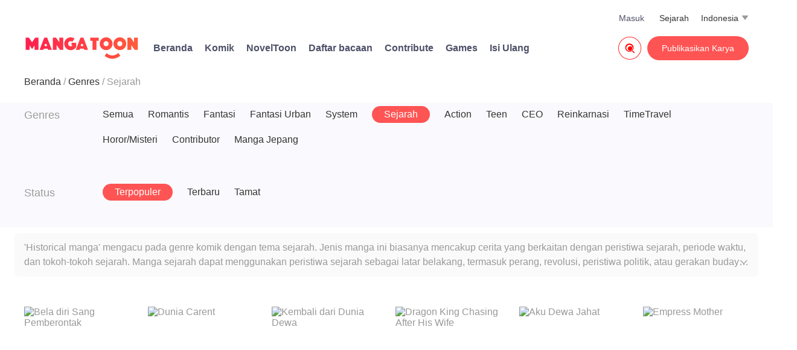

--- FILE ---
content_type: text/html; charset=UTF-8
request_url: https://mangatoon.mobi/id/genre/category/136/0
body_size: 11973
content:

<!DOCTYPE html>
<html lang="id">
<head>
  <meta charset="utf-8"/>
  <meta name="viewport" content="width=device-width, initial-scale=1, maximum-scale=5"/>
  <link rel="icon" type="image/png" href="//mangatoon.mobi/images/icon-128.png"/>
    <meta name="apple-mobile-web-app-capable" content="yes"/>
  <meta name="apple-mobile-web-app-status-bar-style" content="black"/>
  <meta name="apple-touch-fullscreen" content="yes"/>
  <meta name="format-detection" content="telephone=no, email=no"/>
  <meta name="google-signin-client_id"
        content="1053859989808-61np00jsikcv4ejn1hut2d8jf5vplk3m.apps.googleusercontent.com"/>
        <title>Baca online gratis komik manga Sejarah - Mangatoon</title>
  <meta name="keywords" content="baca manga, komik manhwa, manhua, manga Sejarah"/><meta name="description" content="Kamu bisa membaca gratis komik, manga, manhwa, manhua dan komik lokal indonesia Sejarah secara online yang HD, update tiap hari, ayo segera baca komik Sejarah! "/>  <link rel="preload" href="https://cn-e-pic.mangatoon.mobi/for-h5/fonts/Nunito-SemiBold.ttf" as="font" type="font/ttf" crossorigin>
  <link rel="preload" href="https://at.alicdn.com/t/font_659557_c8eiufrogkb.woff2" as="font" type="font/woff2" crossorigin>
  <link href="/css/new-mt.css?1705455012" rel="stylesheet"/><script src="https://ajax.googleapis.com/ajax/libs/jquery/1.11.1/jquery.min.js"></script>
  <!-- Global site tag (gtag.js) - Google Analytics -->
  <script async src="https://www.googletagmanager.com/gtag/js?id=UA-135467015-1"></script>

    <script>
    window.dataLayer = window.dataLayer || [];
    function gtag() {
      dataLayer.push(arguments);
    }
    gtag('js', new Date());
    gtag('config', 'UA-135467015-1');
  </script>
    <script>function check_webp_feature(A){const e=new Image;e.onload=()=>{A(e.width>0&&e.height>0)},e.onerror=()=>{A(!1)},e.src="[data-uri]"}</script>
</head>
<body>
<!-- pop ads start-->
<script data-cfasync="false" async type="text/javascript" src="//lg.kerryfluence.com/r3012n90qP182K5/OqnNB"></script><!-- pop ads end-->
<div class="top">
  <div class="top-info">
    <div class="top-top">
      <div id="top-menu-icon"><span class="iconfont search-icon">&#xe673;</span></div>
      <a class="icon only-phone" href="/id"><img src="/official/logo.svg" alt="MangaToon"></a>
        <div id="language">
    <div style="float: left;margin-right:5px;">Indonesia</div>
    <div class="down-list">
      <div class="iconfont down">&#xe654;</div>
    </div>
    <div id="language-wrap">
      <div class="language-list">
        <div class="language-items">
                      <a class="language-item"
               href="/en"
               data-link="/en" data-language-code="en">
              <span class="language-name">English</span>
            </a>
                      <a class="language-item language-item-activity"
               href="/id"
               data-link="/id" data-language-code="id">
              <span class="language-name">Indonesia</span>
            </a>
                      <a class="language-item"
               href="/es"
               data-link="/es" data-language-code="es">
              <span class="language-name">Español</span>
            </a>
                      <a class="language-item"
               href="/pt"
               data-link="/pt" data-language-code="pt">
              <span class="language-name">Português</span>
            </a>
                      <a class="language-item"
               href="/th"
               data-link="/th" data-language-code="th">
              <span class="language-name">ไทย</span>
            </a>
                  </div>
      </div>
    </div>
  </div>
      <div class="history">
        <a style="color:#333" href="/id/history">Sejarah</a>
        </div>
      <div class="login-user">
        <a href='/contribute/index'>Masuk</a>        <div id="login-user-wrap">
          <div class="login-user-change">
            <div class="login-user-list">
              <div class="login-user-items">
                <a class="login-user-item"
                   href="/passport/loginout">Keluar</a>
              </div>
            </div>
          </div>
        </div>
      </div>
    </div>
    <div class="top-bottom">
      <a class="icon" href="/id"><img class="mt-icon-web" src="/official/logo.svg" alt="MangaToon"></a>
      <div class="other-info">
        <div class="home"><a href="/id">Beranda</a></div>
        <div class="comics-index">
          <a href="/id/genre/comic">Komik</a>
        </div>
                  <div class="home"><a rel="nofollow" href="https://noveltoon.mobi/id">NovelToon</a></div>
                            <div class="home"><a href="/id/book/list">Daftar bacaan</a></div>
                <div class="supernova-reward">
          <a href="/id/contribute/info" target="_blank">
            Contribute          </a>
        </div>
        <div class="supernova-reward">
          <a href="https://gametoon.mobi">Games</a>
        </div>
        <div class="purchase">
          <a
            rel="nofollow"
            href="https://h5.mangatoon.mobi/pay?_language=id"
            target="_Blank">
            Isi Ulang</a>
        </div>
      </div>
      <div id="publish">
        <a href='/contribute/index'>Publikasikan Karya</a>      </div>
              <div id="search">
          <a href="/id/search">
            <span class="iconfont" style="font-size: 38px;color: red;">&#xe7c9;</span>
          </a>
        </div>
          </div>
  </div>
</div>
<div class="top-menu-bg">
  <div class="top-menu-list">
    <div class="top-menu-icon"><img src="/official/logo.svg" alt="MangaToon"></div>
    <a href="/id/search">
      <div class="top-menu-search-box">
        <div class="top-menu-search-info">Pencarian</div>
        <div class="top-menu-search-icon"><span class="iconfont search-icon top-menu-search-button">&#xe653;</span></div>
      </div>
    </a>
    <div class="top-menu-items">
      <a href="/id">
        <div class="top-menu-item"><span class="iconfont top-menu-list-icon">&#xe670;</span>Beranda</div>
      </a>
      <div class="top-menu-line"></div>
        <a href="/id/history" id="top-menu-contact" target="_Blank">
            <div class="top-menu-item"><span class="iconfont top-menu-list-icon">&#xe8de;</span> Sejarah</div>
        </a>
        <div class="top-menu-line"></div>
      <a href="/id/genre/comic" id="top-menu-contact">
        <div class="top-menu-item"><span class="iconfont top-menu-list-icon">&#xe6b1;</span>Komik</div>
      </a>
      <div class="top-menu-line"></div>
      <a href="https://gametoon.mobi" id="top-menu-contact">
        <div class="top-menu-item"><span class="iconfont top-menu-list-icon">&#xe855;</span>Games</div>
      </a>
      <div class="top-menu-line"></div>
      <a href="/id/contribute/info" target="_Blank">
        <div class="top-menu-item"><span class="iconfont top-menu-list-icon">&#xe66e;</span>Contribute</div>
      </a>
      <div class="top-menu-line"></div>
      <a href="/contribute/index" target="_Blank">
        <div class="top-menu-item"><span class="iconfont top-menu-list-icon">&#xe6a9;</span>Publikasikan Karya</div>
      </a>
      <div class="top-menu-line"></div>
      <a rel="nofollow" href="https://h5.mangatoon.mobi/pay?_language=id" target="_Blank">
      <div class="top-menu-item"><span class="iconfont top-menu-list-icon">&#xe674;</span>Isi Ulang</div>
      </a>
      <div class="top-menu-line"></div>
    </div>
  </div>
  <div id="top-menu-close-bg"><span class="iconfont top-menu-close-icon">&#xe62a;</span></div>
</div>
<div id="page-content">
      <div class="breadcrumb-bg">
      <ul class="breadcrumb">
                              <li><a href="/id" class="breadcrumb-active">Beranda</a></li>
                                        <li><a href="/id/genre/comic" class="breadcrumb-active">Genres</a></li>
                                        <li>Sejarah</li>
                        </ul>
    </div>
    
<style>
    .genre-top{width:100%;background: #FAF9FD;}
    .channels{width:1200px;margin:0 auto;padding-bottom:20px;overflow:hidden;margin-top: 10px;}
    .channel-item{overflow: hidden;margin-bottom: 15px;}
    .channel-title{float:left;width:80px;color:#9D9D9D;font-size:18px;margin:5px 50px 0 0;padding:5px 0;}
    .type-items{width: 1060px;float: left;}
    .channel-a{display:inline-block;}
    .channel{float:left;color:#333333;font-size:16px;margin:5px 20px 5px 0;padding:5px 0;}
    .channel-activity{background-color:#FF5454;border-radius:16px;color:#fff;padding:5px 20px;}
    .genre-content{width:1200px;margin:50px auto 20px auto;position: relative;}
    .items{overflow:hidden;margin-bottom:0;}
    .content-3{float:left;width:175px;margin-bottom:30px;}
    .content-4{float:left;width:175px;margin-left:30px;margin-bottom:30px;}
    .content-image img{border-radius: 4px;}
    .content-3 .content-image{height:233px;width:100%;}
    .content-4 .content-image{height:233px;width:100%;}
    .content-3 .content-image img{height:233px;width:100%;}
    .content-4 .content-image img{height:233px;width:100%;}
    .content-title{font-size:18px;color:#333333;line-height:22px;overflow:hidden;text-overflow:ellipsis;white-space:nowrap;margin-top:10px;}
    .content-info{display:none;}
    .list-icon{margin-top:10px;color:#FF5454;font-size:13px;line-height:20px;overflow:hidden;text-overflow:ellipsis;white-space:nowrap;}
    .heart{color:#F5574B;width:12px;height:12px;margin-left:5px;margin-right:5px;}
    .content-tags{overflow: hidden;text-overflow:ellipsis;white-space:nowrap;height:20px;font-size:14px;font-family:Noto Sans SC;font-weight:400;line-height:20px;color:#888888;}
    .page{padding:25px 0;width:1200px;margin:0 auto;overflow:hidden;}
    .previous{border:1px solid #666666;border-radius:25px;width:180px;height:50px;line-height:50px;color:#666666;font-size:14px;text-align:center;float:left;margin-left:410px;}
    .next{border:1px solid #666666;border-radius:25px;width:180px;height:50px;line-height:50px;color:#666666;font-size:14px;text-align:center;float:left;margin-left:20px;}
    .un-click{border:1px solid #ccc;color:#ccc;}
    .download-back{display: flex;flex-direction: column;align-items: center;justify-content: center;position: absolute;bottom: 210px;right: -80px;overflow: hidden;}
    .bottom-download{width: 42px;height: 42px;text-align: center;margin-top: 16px;border: 1px solid #C6C6C6;line-height: 42px}
    .bottom-back{width: 42px;height: 42px;text-align: center;border: 1px solid #C6C6C6;line-height: 42px}
    .tab-phone-bg{display: none;}
    .genre-des{width:1200px;position:relative;margin:10px auto;color:#999;border-radius:8px;padding:12px 16px;background:#FAFAFA;font-size:16px;line-height:24px;}
    .genre-des-more{position:absolute;bottom:12px;right:16px}
    .genre-des-hidden{word-break:break-word;text-overflow:ellipsis;display:-webkit-box;-webkit-box-orient:vertical;
      -webkit-line-clamp:2;overflow:hidden}
    /* 手机端CSS适配 */
    @media only screen and (max-width:800px){
        .genre-top{width:100%;border-bottom:1px solid #d8d8d8;overflow:hidden;}
        .channels{width:100%;margin:10px 0 10px 20px;padding-bottom:unset;overflow-y:hidden;overflow-x:auto;white-space:nowrap;}
        .channel-title{float:none;width:50px;color:#9D9D9D;font-size:14px;margin:5px 0;padding:5px 0;display:inline-block;}
        .channel{float:none;color:#333333;font-size:14px;margin:5px;padding:5px 0;display:inline-block;}
        .channel-activity{background-color:#FF5454;border-radius:12px;color:#fff;padding:5px 10px;}
        .genre-content{width:100%;margin:20px 0 0 0;overflow:hidden;}
        .item{margin-bottom:20px;overflow:hidden;}
        .content-3{float:left;width:32%;margin-bottom:0;margin-right:0;}
        .content-4{float:left;width:32%;margin-bottom:0;margin-right:0;margin-left:0;}
        .content-3 .content-image{padding-bottom:133.33%;height:0;width:100%;}
        .content-4 .content-image{padding-bottom:133.33%;height:0;width:100%;}
        .content-3 .content-image img{height:150px;width:100%;object-fit:cover;}
        .content-4 .content-image img{height:150px;width:100%;object-fit:cover;}
        .list-icon{display:none;}
        .content-title{display:none;}
        .content-info{display:block;overflow:hidden;margin-left:4%;width:60%;float:left;}
        .content-title-2{width:100%;font-size:18px;line-height:30px;color:#333333;font-weight:bold;overflow:hidden;text-overflow:ellipsis;white-space:nowrap;}
        .tags{width:100%;font-size:12px;line-height:30px;color:#999999;overflow:hidden;text-overflow:ellipsis;white-space:nowrap;margin-top:10px;}
        .open-episode-count{width:100%;font-size:12px;line-height:24px;color:#999999;overflow:hidden;text-overflow:ellipsis;white-space:nowrap;}
        .hot{font-size:12px;line-height:24px;color:#FF5454;}
        .watch-count{width:100%;font-size:13px;line-height:24px;color:#FF5454;overflow:hidden;text-overflow:ellipsis;white-space:nowrap;margin-top:30px;}
        .content-tags{display:none;}
        .page{padding:10px 0;width:100%;margin:0;overflow:hidden;border-top:1px solid #d8d8d8;}
        .previous{border:0;border-radius:0;width:49%;height:50px;line-height:50px;color:#666666;font-size:14px;text-align:center;float:left;margin-left:0;border-right:1px solid #d8d8d8;}
        .next{border:0;border-radius:0;width:50%;height:50px;line-height:50px;color:#666666;font-size:14px;text-align:center;float:left;margin-left:0;}
        .un-click{color:#ccc;}
        .channel-item{margin-bottom:unset;}
        .type-items{width:85%;float:right;overflow-y:hidden;overflow-x:auto;white-space:nowrap;}
        .type-items::-webkit-scrollbar{width: 0;height: 0;color: transparent;}
        .type-items a:first-child{margin-left:-3px;}
        .type-items a:last-child{margin-right:10%;}
        .items{width:90%;margin:auto;}
        .download-back{display:none;}
      .tab-phone-bg{display:flex;width:100%;height:40px;border-bottom:1px solid #d8d8d8;border-top:1px solid #d8d8d8;align-items:center;margin-top:60px;overflow-x:scroll;justify-content:space-between;padding:0 10px;box-sizing:border-box}
      .tab-phone-item-box{flex-shrink:0;margin:0 10px;position:relative}
      .tab-phone-bg::-webkit-scrollbar{width:0;height:0;color:transparent;}
      .tab-home-phone-text{font-size:14px;font-weight:400;line-height:37px;color:#404040;opacity:1;}
        .genre-line{bottom:0;position:absolute;width:25px;height:5px;background:#FF204E;opacity:1;border-radius:200px;display:grid;left:50%;transform:translateX(-50%);}
        .purchase-text{color:#FF204E;}
      .genre-des{width:90%;position:relative;color:#999;border-radius:8px;padding:12px 16px;background:#FAFAFA;
        font-size:12px;line-height:16px;box-sizing:border-box;margin:12px auto 0;}
      .genre-des-more{position:absolute;bottom:10px;right:8px}
    }
</style>
  <div class="genre-top">
    <div class="channels">
      <div class="channel-item">
        <div class="channel-title"><span>Genres</span></div>
        <div class="type-items">
                      <a href="/id/genre/comic" class="channel-a">
              <div class="channel ">
                <span>Semua</span></div>
            </a>
                      <a href="/id/genre/category/8/0" class="channel-a">
              <div class="channel ">
                <span>Romantis</span></div>
            </a>
                      <a href="/id/genre/category/10/0" class="channel-a">
              <div class="channel ">
                <span>Fantasi</span></div>
            </a>
                      <a href="/id/genre/category/121/0" class="channel-a">
              <div class="channel ">
                <span>Fantasi Urban</span></div>
            </a>
                      <a href="/id/genre/category/101/0" class="channel-a">
              <div class="channel ">
                <span>System</span></div>
            </a>
                      <a href="/id/genre/category/136/0" class="channel-a">
              <div class="channel channel-activity">
                <span>Sejarah</span></div>
            </a>
                      <a href="/id/genre/category/7/0" class="channel-a">
              <div class="channel ">
                <span>Action</span></div>
            </a>
                      <a href="/id/genre/category/2/0" class="channel-a">
              <div class="channel ">
                <span>Teen</span></div>
            </a>
                      <a href="/id/genre/category/119/0" class="channel-a">
              <div class="channel ">
                <span>CEO</span></div>
            </a>
                      <a href="/id/genre/category/93/0" class="channel-a">
              <div class="channel ">
                <span>Reinkarnasi</span></div>
            </a>
                      <a href="/id/genre/category/12/0" class="channel-a">
              <div class="channel ">
                <span>TimeTravel</span></div>
            </a>
                      <a href="/id/genre/category/122/0" class="channel-a">
              <div class="channel ">
                <span>Horor/Misteri</span></div>
            </a>
                      <a href="/id/genre/category/36/0" class="channel-a">
              <div class="channel ">
                <span>Contributor</span></div>
            </a>
                      <a href="/id/genre/category/469/0" class="channel-a">
              <div class="channel ">
                <span>Manga Jepang</span></div>
            </a>
                  </div>
      </div>
    </div>
    <div class="channels">
      <div class="channel-item">
        <div class="channel-title"><span>Status</span></div>
        <div class="type-items">
                      <a href="/id/genre/category/136/0" class="channel-a">
              <div class="channel channel-activity">
                <span>Terpopuler</span></div>
            </a>
                      <a href="/id/genre/category/136/1" class="channel-a">
              <div class="channel ">
                <span>Terbaru</span></div>
            </a>
                      <a href="/id/genre/category/136/2" class="channel-a">
              <div class="channel ">
                <span>Tamat</span></div>
            </a>
                  </div>
      </div>
    </div>
  </div>
  <div class="genre-des">
    <div class="genre-des-text">
      'Historical manga' mengacu pada genre komik dengan tema sejarah. Jenis manga ini biasanya mencakup cerita yang berkaitan dengan peristiwa sejarah, periode waktu, dan tokoh-tokoh sejarah. Manga sejarah dapat menggunakan peristiwa sejarah sebagai latar belakang, termasuk perang, revolusi, peristiwa politik, atau gerakan budaya. Karakter mungkin terhubung dengan peristiwa-peristiwa tersebut.    </div>
    <span class="genre-des-more iconfont" style="display:none">&#xe869;</span>
  </div>
<div class="genre-content">
  <div class="items">
          <a href="/id/bela-diri-sang-pemberontak?content_id=583195">
        <div class="item">
          <div class="content-3">
            <div class="content-image">
              <img class="lazyload" src="/images/content_cover_default.webp" data-src="https://cn-e-pic-aliyun.mangatoon.mobi/cartoon-posters/5831952b66.webp-posterend6" alt="Bela diri Sang Pemberontak"/></div>
            <div class="content-title"><span>Bela diri Sang Pemberontak</span></div>
            <div class="list-icon">
              <span class="iconfont heart">&#xe63e;</span>
              <span>3.2M</span>
            </div>
            <div class="content-tags"><span>Action&nbsp;/&nbsp;Sejarah&nbsp;/&nbsp;Petualanga</span>
            </div>
          </div>
          <div class="content-info">
            <div class="content-title-2"><span>Bela diri Sang Pemberontak</span></div>
            <div class="tags"><span>Action/Sejarah/Petualangan</span></div>
            <div
              class="open-episode-count">Update Ep ke 553</div>
            <div class="watch-count">
              <span class="iconfont hot">&#xe647;</span>
              145.9M            </div>
          </div>
        </div>
      </a>
          <a href="/id/dunia-carent?content_id=2074">
        <div class="item">
          <div class="content-4">
            <div class="content-image">
              <img class="lazyload" src="/images/content_cover_default.webp" data-src="https://cn-e-pic-aliyun.mangatoon.mobi/cartoon-posters/20744f85.webp" alt="Dunia Carent"/></div>
            <div class="content-title"><span>Dunia Carent</span></div>
            <div class="list-icon">
              <span class="iconfont heart">&#xe63e;</span>
              <span>5.3M</span>
            </div>
            <div class="content-tags"><span>Romantis&nbsp;/&nbsp;Fantasi&nbsp;/&nbsp;TimeTravel&nbsp;/&nbsp;Supernatural&nbsp;/&nbsp;System&nbsp;/&nbsp;Fantasi Urban&nbsp;/&nbsp;Sejarah&nbsp;/&nbsp;Romansa Istana&nbsp;/&nbsp;Licik&nbsp;/&nbsp;Wanita perkasa&nbsp;/&nbsp;Dewa&nbsp;/&nbsp;Drama</span>
            </div>
          </div>
          <div class="content-info">
            <div class="content-title-2"><span>Dunia Carent</span></div>
            <div class="tags"><span>Romantis/Fantasi/TimeTravel/Supernatural/System/Fantasi Urban/Sejarah/Romansa Istana/Licik/Wanita perkasa/Dewa/Drama</span></div>
            <div
              class="open-episode-count">Update Ep ke 717</div>
            <div class="watch-count">
              <span class="iconfont hot">&#xe647;</span>
              213.8M            </div>
          </div>
        </div>
      </a>
          <a href="/id/kembali-dari-dunia-dewa?content_id=2474">
        <div class="item">
          <div class="content-4">
            <div class="content-image">
              <img class="lazyload" src="/images/content_cover_default.webp" data-src="https://cn-e-pic-aliyun.mangatoon.mobi/cartoon-posters/247488f4.webp-posterend6" alt="Kembali dari Dunia Dewa"/></div>
            <div class="content-title"><span>Kembali dari Dunia Dewa</span></div>
            <div class="list-icon">
              <span class="iconfont heart">&#xe63e;</span>
              <span>3.7M</span>
            </div>
            <div class="content-tags"><span>Action&nbsp;/&nbsp;Fantasi&nbsp;/&nbsp;Sejarah</span>
            </div>
          </div>
          <div class="content-info">
            <div class="content-title-2"><span>Kembali dari Dunia Dewa</span></div>
            <div class="tags"><span>Action/Fantasi/Sejarah</span></div>
            <div
              class="open-episode-count">Update Ep ke 387</div>
            <div class="watch-count">
              <span class="iconfont hot">&#xe647;</span>
              154.5M            </div>
          </div>
        </div>
      </a>
          <a href="/id/dragon-king-chasing-after-his-wife?content_id=2362837">
        <div class="item">
          <div class="content-4">
            <div class="content-image">
              <img class="lazyload" src="/images/content_cover_default.webp" data-src="https://cn-e-pic-aliyun.mangatoon.mobi/cartoon-posters/2362837ff49.webp-posterend6" alt="Dragon King Chasing After His Wife"/></div>
            <div class="content-title"><span>Dragon King Chasing After His Wife</span></div>
            <div class="list-icon">
              <span class="iconfont heart">&#xe63e;</span>
              <span>1M</span>
            </div>
            <div class="content-tags"><span>Romantis&nbsp;/&nbsp;TimeTravel&nbsp;/&nbsp;Supernatural&nbsp;/&nbsp;Sejarah&nbsp;/&nbsp;Bayi imut</span>
            </div>
          </div>
          <div class="content-info">
            <div class="content-title-2"><span>Dragon King Chasing After His Wife</span></div>
            <div class="tags"><span>Romantis/TimeTravel/Supernatural/Sejarah/Bayi imut</span></div>
            <div
              class="open-episode-count">Update Ep ke 181</div>
            <div class="watch-count">
              <span class="iconfont hot">&#xe647;</span>
              36.5M            </div>
          </div>
        </div>
      </a>
          <a href="/id/aku-dewa-jahat?content_id=2081141">
        <div class="item">
          <div class="content-4">
            <div class="content-image">
              <img class="lazyload" src="/images/content_cover_default.webp" data-src="https://cn-e-pic-aliyun.mangatoon.mobi/cartoon-posters/20811411a91.webp" alt="Aku Dewa Jahat"/></div>
            <div class="content-title"><span>Aku Dewa Jahat</span></div>
            <div class="list-icon">
              <span class="iconfont heart">&#xe63e;</span>
              <span>532.3k</span>
            </div>
            <div class="content-tags"><span>Fantasi&nbsp;/&nbsp;TimeTravel&nbsp;/&nbsp;System&nbsp;/&nbsp;Sejarah&nbsp;/&nbsp;Kerajaan&nbsp;/&nbsp;Petualanga</span>
            </div>
          </div>
          <div class="content-info">
            <div class="content-title-2"><span>Aku Dewa Jahat</span></div>
            <div class="tags"><span>Fantasi/TimeTravel/System/Sejarah/Kerajaan/Petualangan</span></div>
            <div
              class="open-episode-count">Update Ep ke 363</div>
            <div class="watch-count">
              <span class="iconfont hot">&#xe647;</span>
              21.2M            </div>
          </div>
        </div>
      </a>
          <a href="/id/empress-mother?content_id=2299357">
        <div class="item">
          <div class="content-4">
            <div class="content-image">
              <img class="lazyload" src="/images/content_cover_default.webp" data-src="https://cn-e-pic-aliyun.mangatoon.mobi/cartoon-posters/229935739f0.webp-posterend6" alt="Empress Mother"/></div>
            <div class="content-title"><span>Empress Mother</span></div>
            <div class="list-icon">
              <span class="iconfont heart">&#xe63e;</span>
              <span>534.3k</span>
            </div>
            <div class="content-tags"><span>Romantis&nbsp;/&nbsp;TimeTravel&nbsp;/&nbsp;Sejarah&nbsp;/&nbsp;Figuran&nbsp;/&nbsp;Licik&nbsp;/&nbsp;Wanita perkasa</span>
            </div>
          </div>
          <div class="content-info">
            <div class="content-title-2"><span>Empress Mother</span></div>
            <div class="tags"><span>Romantis/TimeTravel/Sejarah/Figuran/Licik/Wanita perkasa</span></div>
            <div
              class="open-episode-count">Update Ep ke 189</div>
            <div class="watch-count">
              <span class="iconfont hot">&#xe647;</span>
              19.2M            </div>
          </div>
        </div>
      </a>
          <a href="/id/konspirasi-sang-putri?content_id=2754289">
        <div class="item">
          <div class="content-3">
            <div class="content-image">
              <img class="lazyload" src="/images/content_cover_default.webp" data-src="https://cn-e-pic-aliyun.mangatoon.mobi/cartoon-posters/27542898079.webp-posterend6" alt="Konspirasi Sang Putri"/></div>
            <div class="content-title"><span>Konspirasi Sang Putri</span></div>
            <div class="list-icon">
              <span class="iconfont heart">&#xe63e;</span>
              <span>505.5k</span>
            </div>
            <div class="content-tags"><span>Romantis&nbsp;/&nbsp;Reinkarnasi&nbsp;/&nbsp;Sejarah</span>
            </div>
          </div>
          <div class="content-info">
            <div class="content-title-2"><span>Konspirasi Sang Putri</span></div>
            <div class="tags"><span>Romantis/Reinkarnasi/Sejarah</span></div>
            <div
              class="open-episode-count">Update Ep ke 83</div>
            <div class="watch-count">
              <span class="iconfont hot">&#xe647;</span>
              19.9M            </div>
          </div>
        </div>
      </a>
          <a href="/id/master?content_id=754189">
        <div class="item">
          <div class="content-4">
            <div class="content-image">
              <img class="lazyload" src="/images/content_cover_default.webp" data-src="https://cn-e-pic-aliyun.mangatoon.mobi/cartoon-posters/7541890ba0.webp" alt="Master"/></div>
            <div class="content-title"><span>Master</span></div>
            <div class="list-icon">
              <span class="iconfont heart">&#xe63e;</span>
              <span>869.6k</span>
            </div>
            <div class="content-tags"><span>Action&nbsp;/&nbsp;Fantasi&nbsp;/&nbsp;TimeTravel&nbsp;/&nbsp;Sejarah</span>
            </div>
          </div>
          <div class="content-info">
            <div class="content-title-2"><span>Master</span></div>
            <div class="tags"><span>Action/Fantasi/TimeTravel/Sejarah</span></div>
            <div
              class="open-episode-count">Update Ep ke 466</div>
            <div class="watch-count">
              <span class="iconfont hot">&#xe647;</span>
              48.6M            </div>
          </div>
        </div>
      </a>
          <a href="/id/dewa-silat-tanpa-tanding?content_id=1816">
        <div class="item">
          <div class="content-4">
            <div class="content-image">
              <img class="lazyload" src="/images/content_cover_default.webp" data-src="https://cn-e-pic-aliyun.mangatoon.mobi/cartoon-posters/181623ae.webp" alt="Dewa Silat Tanpa Tanding"/></div>
            <div class="content-title"><span>Dewa Silat Tanpa Tanding</span></div>
            <div class="list-icon">
              <span class="iconfont heart">&#xe63e;</span>
              <span>3.3M</span>
            </div>
            <div class="content-tags"><span>Action&nbsp;/&nbsp;Fantasi&nbsp;/&nbsp;Supernatural&nbsp;/&nbsp;Fantasi Urban&nbsp;/&nbsp;Sejarah&nbsp;/&nbsp;Petualangan&nbsp;/&nbsp;Perubahan Hidup&nbsp;/&nbsp;Naik level&nbsp;/&nbsp;Dewa</span>
            </div>
          </div>
          <div class="content-info">
            <div class="content-title-2"><span>Dewa Silat Tanpa Tanding</span></div>
            <div class="tags"><span>Action/Fantasi/Supernatural/Fantasi Urban/Sejarah/Petualangan/Perubahan Hidup/Naik level/Dewa</span></div>
            <div
              class="open-episode-count">Update Ep ke 694</div>
            <div class="watch-count">
              <span class="iconfont hot">&#xe647;</span>
              152.9M            </div>
          </div>
        </div>
      </a>
          <a href="/id/aku-memelihara-pria-luar-biasa-di-dunia-lain?content_id=363449">
        <div class="item">
          <div class="content-4">
            <div class="content-image">
              <img class="lazyload" src="/images/content_cover_default.webp" data-src="https://cn-e-pic-aliyun.mangatoon.mobi/cartoon-posters/363449516d.webp-posterend6" alt="Aku memelihara pria luar biasa di dunia lain"/></div>
            <div class="content-title"><span>Aku memelihara pria luar biasa di dunia lain</span></div>
            <div class="list-icon">
              <span class="iconfont heart">&#xe63e;</span>
              <span>4.1M</span>
            </div>
            <div class="content-tags"><span>Reinkarnasi&nbsp;/&nbsp;Sejarah&nbsp;/&nbsp;Wanita perkasa</span>
            </div>
          </div>
          <div class="content-info">
            <div class="content-title-2"><span>Aku memelihara pria luar biasa di dunia lain</span></div>
            <div class="tags"><span>Reinkarnasi/Sejarah/Wanita perkasa</span></div>
            <div
              class="open-episode-count">Update Ep ke 280</div>
            <div class="watch-count">
              <span class="iconfont hot">&#xe647;</span>
              125.8M            </div>
          </div>
        </div>
      </a>
          <a href="/id/lahir-kembali-setelah-80-000-tahun?content_id=5859">
        <div class="item">
          <div class="content-4">
            <div class="content-image">
              <img class="lazyload" src="/images/content_cover_default.webp" data-src="https://cn-e-pic-aliyun.mangatoon.mobi/cartoon-posters/58598b18.webp-posterend6" alt="Lahir Kembali Setelah 80.000 Tahun"/></div>
            <div class="content-title"><span>Lahir Kembali Setelah 80.000 Tahun</span></div>
            <div class="list-icon">
              <span class="iconfont heart">&#xe63e;</span>
              <span>3.8M</span>
            </div>
            <div class="content-tags"><span>Action&nbsp;/&nbsp;Reinkarnasi&nbsp;/&nbsp;Sejarah&nbsp;/&nbsp;Petualanga</span>
            </div>
          </div>
          <div class="content-info">
            <div class="content-title-2"><span>Lahir Kembali Setelah 80.000 Tahun</span></div>
            <div class="tags"><span>Action/Reinkarnasi/Sejarah/Petualangan</span></div>
            <div
              class="open-episode-count">Update Ep ke 392</div>
            <div class="watch-count">
              <span class="iconfont hot">&#xe647;</span>
              156.1M            </div>
          </div>
        </div>
      </a>
          <a href="/id/phoenix-pergi-melawan-dunia?content_id=2034">
        <div class="item">
          <div class="content-4">
            <div class="content-image">
              <img class="lazyload" src="/images/content_cover_default.webp" data-src="https://cn-e-pic-aliyun.mangatoon.mobi/cartoon-posters/20346a81.webp-posterend6" alt="Phoenix Pergi Melawan Dunia"/></div>
            <div class="content-title"><span>Phoenix Pergi Melawan Dunia</span></div>
            <div class="list-icon">
              <span class="iconfont heart">&#xe63e;</span>
              <span>6.6M</span>
            </div>
            <div class="content-tags"><span>Romantis&nbsp;/&nbsp;Fantasi&nbsp;/&nbsp;TimeTravel&nbsp;/&nbsp;Sejarah&nbsp;/&nbsp;Romansa Istana&nbsp;/&nbsp;Petualangan&nbsp;/&nbsp;Patahhati&nbsp;/&nbsp;Membalas dendam&nbsp;/&nbsp;1 vs banyak&nbsp;/&nbsp;Licik&nbsp;/&nbsp;Wanita perkasa</span>
            </div>
          </div>
          <div class="content-info">
            <div class="content-title-2"><span>Phoenix Pergi Melawan Dunia</span></div>
            <div class="tags"><span>Romantis/Fantasi/TimeTravel/Sejarah/Romansa Istana/Petualangan/Patahhati/Membalas dendam/1 vs banyak/Licik/Wanita perkasa</span></div>
            <div
              class="open-episode-count">Update Ep ke 568</div>
            <div class="watch-count">
              <span class="iconfont hot">&#xe647;</span>
              242.3M            </div>
          </div>
        </div>
      </a>
          <a href="/id/black-lotus-learning-manual?content_id=2081156">
        <div class="item">
          <div class="content-3">
            <div class="content-image">
              <img class="lazyload" src="/images/content_cover_default.webp" data-src="https://cn-e-pic-aliyun.mangatoon.mobi/cartoon-posters/20811564a97.webp-posterend6" alt="Black Lotus Learning Manual"/></div>
            <div class="content-title"><span>Black Lotus Learning Manual</span></div>
            <div class="list-icon">
              <span class="iconfont heart">&#xe63e;</span>
              <span>736.1k</span>
            </div>
            <div class="content-tags"><span>Romantis&nbsp;/&nbsp;TimeTravel&nbsp;/&nbsp;System&nbsp;/&nbsp;Sejarah&nbsp;/&nbsp;Perubahan Hidu</span>
            </div>
          </div>
          <div class="content-info">
            <div class="content-title-2"><span>Black Lotus Learning Manual</span></div>
            <div class="tags"><span>Romantis/TimeTravel/System/Sejarah/Perubahan Hidup</span></div>
            <div
              class="open-episode-count">Update Ep ke 189</div>
            <div class="watch-count">
              <span class="iconfont hot">&#xe647;</span>
              24.3M            </div>
          </div>
        </div>
      </a>
          <a href="/id/tahan-putri-imejmu-hilang?content_id=1035939">
        <div class="item">
          <div class="content-4">
            <div class="content-image">
              <img class="lazyload" src="/images/content_cover_default.webp" data-src="https://cn-e-pic-aliyun.mangatoon.mobi/cartoon-posters/103593968bd.webp-posterend6" alt="Tahan putri, imejmu hilang!"/></div>
            <div class="content-title"><span>Tahan putri, imejmu hilang!</span></div>
            <div class="list-icon">
              <span class="iconfont heart">&#xe63e;</span>
              <span>1.6M</span>
            </div>
            <div class="content-tags"><span>Romantis&nbsp;/&nbsp;TimeTravel&nbsp;/&nbsp;Sejarah&nbsp;/&nbsp;Romansa Istana</span>
            </div>
          </div>
          <div class="content-info">
            <div class="content-title-2"><span>Tahan putri, imejmu hilang!</span></div>
            <div class="tags"><span>Romantis/TimeTravel/Sejarah/Romansa Istana</span></div>
            <div
              class="open-episode-count">Update Ep ke 259</div>
            <div class="watch-count">
              <span class="iconfont hot">&#xe647;</span>
              49.1M            </div>
          </div>
        </div>
      </a>
          <a href="/id/penguasa-terkuat?content_id=2173524">
        <div class="item">
          <div class="content-4">
            <div class="content-image">
              <img class="lazyload" src="/images/content_cover_default.webp" data-src="https://cn-e-pic-aliyun.mangatoon.mobi/manga-cartoon/41395-0cda437aa1988d4c0f755ae6dc018bc3.webp" alt="Penguasa Terkuat"/></div>
            <div class="content-title"><span>Penguasa Terkuat</span></div>
            <div class="list-icon">
              <span class="iconfont heart">&#xe63e;</span>
              <span>11.4k</span>
            </div>
            <div class="content-tags"><span>Action&nbsp;/&nbsp;Reinkarnasi&nbsp;/&nbsp;Sejarah&nbsp;/&nbsp;Balas Dendam&nbsp;/&nbsp;Xianxia&nbsp;/&nbsp;Membalas dendam</span>
            </div>
          </div>
          <div class="content-info">
            <div class="content-title-2"><span>Penguasa Terkuat</span></div>
            <div class="tags"><span>Action/Reinkarnasi/Sejarah/Balas Dendam/Xianxia/Membalas dendam</span></div>
            <div
              class="open-episode-count">Update Ep ke 68</div>
            <div class="watch-count">
              <span class="iconfont hot">&#xe647;</span>
              295.2k            </div>
          </div>
        </div>
      </a>
          <a href="/id/tang-yin-di-dunia-yang-berbeda?content_id=1814">
        <div class="item">
          <div class="content-4">
            <div class="content-image">
              <img class="lazyload" src="/images/content_cover_default.webp" data-src="https://cn-e-pic-aliyun.mangatoon.mobi/cartoon-posters/1814710d.webp-posterend6" alt="Tang Yin Di Dunia Yang Berbeda"/></div>
            <div class="content-title"><span>Tang Yin Di Dunia Yang Berbeda</span></div>
            <div class="list-icon">
              <span class="iconfont heart">&#xe63e;</span>
              <span>3.6M</span>
            </div>
            <div class="content-tags"><span>Action&nbsp;/&nbsp;TimeTravel&nbsp;/&nbsp;Sejarah</span>
            </div>
          </div>
          <div class="content-info">
            <div class="content-title-2"><span>Tang Yin Di Dunia Yang Berbeda</span></div>
            <div class="tags"><span>Action/TimeTravel/Sejarah</span></div>
            <div
              class="open-episode-count">Update Ep ke 394</div>
            <div class="watch-count">
              <span class="iconfont hot">&#xe647;</span>
              196.1M            </div>
          </div>
        </div>
      </a>
          <a href="/id/balas-dendam-sang-putri-licik?content_id=2173522">
        <div class="item">
          <div class="content-4">
            <div class="content-image">
              <img class="lazyload" src="/images/content_cover_default.webp" data-src="https://cn-e-pic-aliyun.mangatoon.mobi/cartoon-posters/21735224bdb.webp-posterend6" alt="Balas Dendam Sang Putri Licik"/></div>
            <div class="content-title"><span>Balas Dendam Sang Putri Licik</span></div>
            <div class="list-icon">
              <span class="iconfont heart">&#xe63e;</span>
              <span>12.4k</span>
            </div>
            <div class="content-tags"><span>Romantis&nbsp;/&nbsp;TimeTravel&nbsp;/&nbsp;Sejarah&nbsp;/&nbsp;Romansa Fantasi&nbsp;/&nbsp;Time Travel&nbsp;/&nbsp;Perubahan Hidu</span>
            </div>
          </div>
          <div class="content-info">
            <div class="content-title-2"><span>Balas Dendam Sang Putri Licik</span></div>
            <div class="tags"><span>Romantis/TimeTravel/Sejarah/Romansa Fantasi/Time Travel/Perubahan Hidup</span></div>
            <div
              class="open-episode-count">Update Ep ke 62</div>
            <div class="watch-count">
              <span class="iconfont hot">&#xe647;</span>
              265.7k            </div>
          </div>
        </div>
      </a>
          <a href="/id/penguasa-pedang-jiwa?content_id=713">
        <div class="item">
          <div class="content-4">
            <div class="content-image">
              <img class="lazyload" src="/images/content_cover_default.webp" data-src="https://cn-e-pic-aliyun.mangatoon.mobi/cartoon-posters/713c69a.webp-posterend6" alt="Penguasa Pedang Jiwa"/></div>
            <div class="content-title"><span>Penguasa Pedang Jiwa</span></div>
            <div class="list-icon">
              <span class="iconfont heart">&#xe63e;</span>
              <span>5.5M</span>
            </div>
            <div class="content-tags"><span>Action&nbsp;/&nbsp;Fantasi&nbsp;/&nbsp;Sejarah</span>
            </div>
          </div>
          <div class="content-info">
            <div class="content-title-2"><span>Penguasa Pedang Jiwa</span></div>
            <div class="tags"><span>Action/Fantasi/Sejarah</span></div>
            <div
              class="open-episode-count">Update Ep ke 530</div>
            <div class="watch-count">
              <span class="iconfont hot">&#xe647;</span>
              267.2M            </div>
          </div>
        </div>
      </a>
      </div>
  <div class="page">
          <div class="previous un-click"><span>Sebelumnya</span>
      </div>
              <a href="/id/genre/category/136/0?page=1">
        <span class="next">
          Selanjutnya        </span>
      </a>
      </div>
  <div class="download-back">
    <a href="#page-content">
      <div class="bottom-back">
        <span class="iconfont bottom-back-icon">&#xe7c3;</span>
      </div>
    </a>
    <div class="bottom-download">
      <span class="iconfont bottom-download-icon">&#xe7c6;</span>
    </div>
  </div>
</div>
<ins class="adsbygoogle"
     style="display:block;margin:0 auto;min-width:400px;max-width:1200px;width:100%;height:100px;"
     data-ad-client="ca-pub-8874073571414603"
     data-ad-slot="1932152167"
     data-ad-format="auto"
     data-full-width-responsive="true"></ins>
<script>(adsbygoogle = window.adsbygoogle || []).push({});</script>
<script src="/js/lazyload.min.js"></script>
<script>
  lazyloadWebp(true);
  if ($('.channel-activity') && $('.channel-activity')[0]) {
    $('.type-items').scrollLeft($('.channel-activity')[0].offsetLeft - 162);
  }

  let lineHeight = parseFloat($('.genre-des-text').css('line-height'));
  if($('.genre-des-text').height() > lineHeight * 2) {
    $('.genre-des-text').addClass('genre-des-hidden');
    $('.genre-des-more').show();
  }
  $('.genre-des-more').click(function () {
    if($('.genre-des-text').hasClass('genre-des-hidden')) {
      $('.genre-des-text').removeClass('genre-des-hidden');
      $('.genre-des-more').html('&#xe828;');
    } else {
      $('.genre-des-text').addClass('genre-des-hidden');
      $('.genre-des-more').html('&#xe869;');
    }
  });
</script>
</div>
<div class="bottom-bg">
  <div class="bottom">
          <div class="bottom-info">
        <img src="/official/bottom_dl_v2.png" class="app-icon" alt="MangaToon"/>
        <div class="download">
          <div class="dec-title">Download aplikasi</div>
          <div class="apps">
            <a rel="nofollow" href="https://api.itoon.org/api/v2/ads/onelink/jump/1dn3qvp_8lsm10y?deep_link=mangatoon%3A%2F%2Fhome&campaign=official-web">
              <div>
                <img id="appstore-img" src="/official/appstore.png" class="apps-img" alt="MangaToon"/>
              </div>
            </a>
            <a rel="nofollow" href="https://api.itoon.org/api/v2/ads/onelink/jump/1dn3qvp_8lsm10y?deep_link=mangatoon%3A%2F%2Fhome&campaign=official-web">
              <div style="margin-top: 10px;">
                <img id="googleplay-img" src="/official/googleplay.png" class="apps-img" alt="MangaToon"/>
              </div>
            </a>
          </div>
        </div>
      </div>
        <div class="split-line"></div>
    <div id="contact">
      <div class="contact-info">
        <div class="contact-item">
          <div class="contact-item-left">
            <span class="iconfont contact-icon">&#xe7c5;</span>
            <div class="group-title">Email</div>
          </div>
          <div class="contact-item-right">
            <div class="group-2">MangaToon</div>
            <div class="group"><a rel="nofollow" href="mailto:support@mangatoon.mobi" style="color:#333;">support@mangatoon.mobi</a>
            </div>
            <div class="group-2">Send your comics to email</div>
            <div class="group"><a rel="nofollow" href="mailto:contribute@mangatoon.mobi"
                                  style="color:#333;">contribute@mangatoon.mobi</a></div>
          </div>
        </div>
        <div class="contact-item">
          <div class="contact-item-left">
            <span class="iconfont contact-icon">&#xe7c0;</span>
            <div class="group-title">Facebook</div>
          </div>
          <div class="contact-item-right">
                                                  <div class="group-2">Bahasa indonesia</div>
              <div class="group"><a rel="nofollow" style="color:#333;" target="_blank"
                                    href="https://www.facebook.com/NovelToonIND/">@NovelToonIND</a>
              </div>
                                                                      </div>
        </div>
        <div class="contact-item">
          <div class="contact-item-left">
            <span class="iconfont contact-icon">&#xe7c4;</span>
            <div class="group-title">INS</div>
          </div>
          <div class="contact-item-right">
                          <div class="group-2">Instagram</div>
              <div class="group"><a rel="nofollow" style="color:#333;" target="_blank"
                                    href="https://www.instagram.com/noveltoon_ind/">@noveltoon_ind</a>
              </div>
                      </div>
        </div>
      </div>
    </div>
  </div>
  <div class="about about-web">
    <div>
      <a rel="nofollow" href="https://mangatoon.mobi/id">
        <div class="contact-img-box">
          <span class="iconfont mt-icon">&#xe7d4;</span>
        </div>
      </a>
      <a rel="nofollow" href="https://noveltoon.mobi/id">
        <div class="contact-img-box">
          <span class="iconfont mt-icon">&#xe7d2;</span>
        </div>
      </a>
    </div>
    <div style="display:flex;flex-direction:column;align-items:center;justify-content:center;">
              <a class="copyright" rel="nofollow" href="https://mangatoon.mobi/PrivacyPolicy/en" target="_blank">Privacy Policy</a>
            <div class="copyright">&#169;2018 - 2026 Mangatoon HK Limited</div>
      <div class="copyright">&#169;2018 - 2026 PT. Manga Toon Group</div>
      <div class="copyright">&#169;2018 - 2026 上海若古信息科技有限公司</div>
              <a href="/id/keys/list">Gratis Baca Komik Online Mangatoon</a>
          </div>
  </div>
  <!--  -->
  <div class="bottom-info-phone">
          <div class="bottom-info">
        <img src="/official/bottom_dl.png" class="app-icon" alt="MangaToon"/>
        <div class="download">
          <div class="dec-title">
            Semua komik full color dan gratis!            Gratis Download Aplikasi dan Nikmati Akses Sepenuhnya          </div>
          <div class="apps">
            <a rel="nofollow" href="https://api.itoon.org/api/v2/ads/onelink/jump/1dn3qvp_8lsm10y?deep_link=mangatoon%3A%2F%2Fhome&campaign=official-web">
              <img src="/official/appstore.png" class="apps-img" alt="MangaToon"/>
            </a>
            <a rel="nofollow" href="https://api.itoon.org/api/v2/ads/onelink/jump/1dn3qvp_8lsm10y?deep_link=mangatoon%3A%2F%2Fhome&campaign=official-web">
              <img src="/official/googleplay.png" class="apps-img" style="margin-left:20px;" alt="MangaToon"/>
            </a>
          </div>
        </div>
      </div>
    
          <div class="contact-detail">
        <div class="contact-detail-left">
          <a rel="nofollow" href="https://noveltoon.mobi/id">
            <div class="contact-img-box">
              <span class="iconfont mt-icon">&#xe7d2;</span>
            </div>
          </a>
        </div>
      </div>
    
    <div id="contact">
      <div class="contact-info">
        <div class="contact-item">
          <div class="group-title">Email</div>
          <div class="group-2">MangaToon</div>
          <div class="group"><a rel="nofollow" href="mailto:support@mangatoon.mobi" style="color:#333;">support@mangatoon.mobi</a>
          </div>
          <div class="group-2">Send your comics to email</div>
          <div class="group"><a rel="nofollow" href="mailto:contribute@mangatoon.mobi"
                                style="color:#333;">contribute@mangatoon.mobi</a>
          </div>
        </div>
        <div class="contact-item">
          <div class="group-title">Facebook</div>
          <div class="group-2">English</div>
          <div class="group"><a rel="nofollow" style="color:#333;" target="_blank" href="https://www.facebook.com/MangaToonEN/">@MangaToonEN</a>
          </div>
                                <div class="group-2">Bahasa indonesia</div>
            <div class="group"><a rel="nofollow" style="color:#333;" target="_blank"
                                  href="https://www.facebook.com/MangaToon_ID-2225456541016244/">@MangaToon_ID</a></div>
                                                          </div>
        <div class="contact-item">
          <div class="group-title">INS</div>
                      <div class="group-2">Instagram</div>
            <div class="group"><a rel="nofollow" style="color:#333;" target="_blank"
                                  href="https://www.instagram.com/mangatoon_ind">@mangatoon_ind</a>
            </div>
                  </div>
      </div>
    </div>
    <div class="about">
              <a class="copyright" rel="nofollow" href="https://mangatoon.mobi/PrivacyPolicy/en" target="_blank">Privacy Policy</a>
            <div class="copyright">&#169;2018 - 2026 Mangatoon HK Limited</div>
      <div class="copyright">&#169;2018 - 2026 PT. Manga Toon Group</div>
      <div class="copyright">&#169;2018 - 2026 上海若古信息科技有限公司</div>
              <a href="/id/keys/list">Gratis Baca Komik Online Mangatoon</a>
          </div>
  </div>
</div>

  <div id="download-bg">
    <div id="download-info">
      <img src="/official/bottom_dl.png" class="app-icon-2" alt="MangaToon"/>
      <div class="download">
        <div class="dec-title">
          Kunjungi App untuk download  karya dan dengarkan audiobook        </div>
        <div class="apps">
          <a rel="nofollow" href="https://api.itoon.org/api/v2/ads/onelink/jump/1dn3qvp_8lsm10y?deep_link=mangatoon%3A%2F%2Fhome&campaign=official-web">
            <img src="/official/appstore.png" class="apps-img" alt="appstore"/>
          </a>
          <a rel="nofollow" href="https://api.itoon.org/api/v2/ads/onelink/jump/1dn3qvp_8lsm10y?deep_link=mangatoon%3A%2F%2Fhome&campaign=official-web">
            <img src="/official/googleplay.png" class="apps-img" style="margin-left:20px;" alt="googleplay"/>
          </a>
        </div>
      </div>
    </div>
  </div>


<!--<div class="g-recaptcha" data-sitekey="6LdZb8onAAAAAAQXghYEcmQylpSqk0pHxDjjTnio"></div>-->
<div id="g-recaptchav2-widget-container" style="width:100%;height:100%;background-color: rgba(0,0,0,.8);position:fixed;z-index:999;
right:0;top:0;display: flex;justify-content: center;align-items: center;flex-direction: column;visibility:hidden">
  <div id="g-recaptchav2-widget"></div>

  <form id="g-recaptchav2-form" method="post" action="/h5/web/checkVerificationCode" style="visibility:hidden">
    <input id="g-verification-code" type="text" name="g_verification_code">
    <input type="submit" value="Submit">
  </form>
</div>

<script>
  var verifyCallback = function(response) {
    document.getElementById("g-verification-code").value = response;
    var form = document.getElementById("g-recaptchav2-form");
    form.submit();
  };

  var onloadCallback = function() {
    document.getElementById('g-recaptchav2-widget-container').style.visibility = 'visible'
    grecaptcha.render('g-recaptchav2-widget', {
      'sitekey' : '6LdZb8onAAAAAAQXghYEcmQylpSqk0pHxDjjTnio',
      'callback' : verifyCallback,
      'theme' : 'light'
    });
  };

  setTimeout(function(){
    $.post('/h5/web/robotCheckCounter', {page_action_name: 'genre'}, function(json) {})
  }, 3000);

</script>

<script>
  const base_uri = '';
  let cooperateName = '';
  let language = 'id';
  let isMobile = false;
  function report(pageName, contentId = 0, episodeId = 0, episodeWeight = 0) { // 数据上报
    let _udid = udid();
    let paramData = {
      channel_name: 'mangatoon_official_web',
      page_name: pageName,
      content_id: contentId,
      episode_id: episodeId,
      episode_weight: episodeWeight,
    };
    paramData = JSON.stringify(paramData);
    let params = {
      event: 'WebOfficialPageEnter',
      param: paramData
    };
    let url = 'api/v2/new/activity/sensor/report?_language=' + language + '&_channel=mangatoon_official_web&_platform=web&_app_id=1&_udid=' + _udid;
    $.post('https://api.itoon.org/' + url, params, function (json) {})
  }

  udid(); // 官网生成设备号
  // comicsPopups();
  // gala pop ads
  $('a').click(function() {
    const COOKIE_KEY = 'toon_gala_pop_ads';
    let cookieValue = getCookie(COOKIE_KEY);
    if (!cookieValue) {
      setCookie(COOKIE_KEY, 1, 1); // 设置cookie
    } else {
      setCookie(COOKIE_KEY, parseInt(cookieValue) + 1, 1); // 更新cookie
    }
  })

  // comics popups
  function comicsPopups() {
    if (language !== 'en') return;
    const COOKIE_KEY = 'mangatoon_comics_popups';
    let cookieValue = getCookie(COOKIE_KEY);
    if (cookieValue) return;
    report('3649195弹窗出现');
    let imgUlr = 'https://cn-e-pic.mangatoon.mobi/comics-popups/3649195_' + (isMobile ? 'mb' : 'pc') + '_2_en.jpg';
    let html = '<div class="comics-popups-bg" style="position:fixed;width:100%;height:100%;left:0;top:0;bottom:0;background-color:rgba(0, 0, 0, 0.8);z-index:999999;display:flex;flex-direction:column;align-items:center;justify-content:center;">';
    html += '<a href="https://mangatoon.mobi/en/watch/3649195/166010" class="comics-popups-a" style="text-align:center;width:' + (isMobile ? '70%' : '35%') + '">';
    html += '<img src="' + imgUlr + '" style="width:100%;" alt="MangaToon"/>';
    html += '</a>';
    html += '<span class="iconfont comics-popups-close" style="color:#fff;font-size:55px;margin-top:30px;">&#xe78b;</span>';
    html += '</div>';
    $('#page-content').append(html);
    setCookie(COOKIE_KEY, 1, 1);
  }
  // 关闭弹窗
  $('#page-content').on('click', '.comics-popups-close', function() {
     $('.comics-popups-bg').hide();
  })
  // 链接点击
  $('#page-content').on('click', '.comics-popups-a', function() {
    report('3649195点击');
  })

  function setCookie(cname, cvalue, exdays) {
    let d = new Date();
    d.setTime(d.getTime()+(exdays*24*60*60*1000));
    let expires = 'expires=' + d.toGMTString();
    document.cookie = cname + '=' + cvalue + ';' + expires + ';path=/';
  }

  function getCookie(cname) {
    let name = cname + '=';
    let ca = document.cookie.split(';');
    for(let i=0; i<ca.length; i++)
    {
      let c = ca[i].trim();
      if (c.indexOf(name)===0) return c.substring(name.length,c.length);
    }
    return '';
  }

  function udid() { // 获取设备udid
    const COOKIE_KEY = 'mangatoon:udid';
    let udid = getCookie(COOKIE_KEY);
    if (udid) {
      return udid
    }
    udid = 'xxxxxxxx-xxxx-4xxx-yxxx-xxxxxxxxxxxx'.replace(/[xy]/g, function(c) {
      let r = Math.random()*16|0, v = c === 'x' ? r : (r&0x3|0x8);
      return v.toString(16);
    });
    setCookie(COOKIE_KEY, udid, 3650);
    return udid;
  }
</script>
<script src="/js/new-mt.min.js?1705455012"></script><script src="/js/loading.js?1705455012"></script></body>
</html>